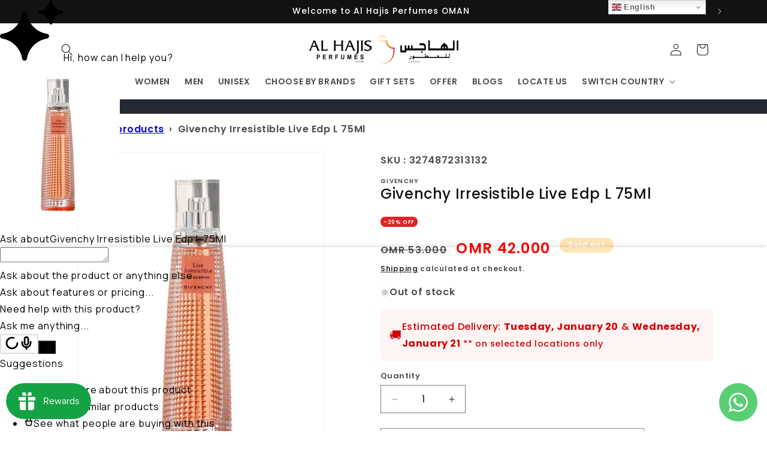

--- FILE ---
content_type: text/css
request_url: https://cdn.shopify.com/extensions/019b34fb-d485-792b-8f6e-66b3255c7a9c/askangle-283/assets/angle-css-properties.css
body_size: -142
content:
/* CSS @property declarations extracted for Shadow DOM compatibility */
@property --tw-translate-x{syntax:"*";inherits:false;initial-value:0}
@property --tw-translate-y{syntax:"*";inherits:false;initial-value:0}
@property --tw-translate-z{syntax:"*";inherits:false;initial-value:0}
@property --tw-scale-x{syntax:"*";inherits:false;initial-value:1}
@property --tw-scale-y{syntax:"*";inherits:false;initial-value:1}
@property --tw-scale-z{syntax:"*";inherits:false;initial-value:1}
@property --tw-rotate-x{syntax:"*";inherits:false}
@property --tw-rotate-y{syntax:"*";inherits:false}
@property --tw-rotate-z{syntax:"*";inherits:false}
@property --tw-skew-x{syntax:"*";inherits:false}
@property --tw-skew-y{syntax:"*";inherits:false}
@property --tw-pan-x{syntax:"*";inherits:false}
@property --tw-pan-y{syntax:"*";inherits:false}
@property --tw-pinch-zoom{syntax:"*";inherits:false}
@property --tw-scroll-snap-strictness{syntax:"*";inherits:false;initial-value:proximity}
@property --tw-space-y-reverse{syntax:"*";inherits:false;initial-value:0}
@property --tw-space-x-reverse{syntax:"*";inherits:false;initial-value:0}
@property --tw-divide-x-reverse{syntax:"*";inherits:false;initial-value:0}
@property --tw-border-style{syntax:"*";inherits:false;initial-value:solid}
@property --tw-divide-y-reverse{syntax:"*";inherits:false;initial-value:0}
@property --tw-gradient-position{syntax:"*";inherits:false}
@property --tw-gradient-from{syntax:"<color>";inherits:false;initial-value:#0000}
@property --tw-gradient-via{syntax:"<color>";inherits:false;initial-value:#0000}
@property --tw-gradient-to{syntax:"<color>";inherits:false;initial-value:#0000}
@property --tw-gradient-stops{syntax:"*";inherits:false}
@property --tw-gradient-via-stops{syntax:"*";inherits:false}
@property --tw-gradient-from-position{syntax:"<length-percentage>";inherits:false;initial-value:0%}
@property --tw-gradient-via-position{syntax:"<length-percentage>";inherits:false;initial-value:50%}
@property --tw-gradient-to-position{syntax:"<length-percentage>";inherits:false;initial-value:100%}
@property --tw-leading{syntax:"*";inherits:false}
@property --tw-font-weight{syntax:"*";inherits:false}
@property --tw-tracking{syntax:"*";inherits:false}
@property --tw-ordinal{syntax:"*";inherits:false}
@property --tw-slashed-zero{syntax:"*";inherits:false}
@property --tw-numeric-figure{syntax:"*";inherits:false}
@property --tw-numeric-spacing{syntax:"*";inherits:false}
@property --tw-numeric-fraction{syntax:"*";inherits:false}
@property --tw-shadow{syntax:"*";inherits:false;initial-value:0 0 #0000}
@property --tw-shadow-color{syntax:"*";inherits:false}
@property --tw-shadow-alpha{syntax:"<percentage>";inherits:false;initial-value:100%}
@property --tw-inset-shadow{syntax:"*";inherits:false;initial-value:0 0 #0000}
@property --tw-inset-shadow-color{syntax:"*";inherits:false}
@property --tw-inset-shadow-alpha{syntax:"<percentage>";inherits:false;initial-value:100%}
@property --tw-ring-color{syntax:"*";inherits:false}
@property --tw-ring-shadow{syntax:"*";inherits:false;initial-value:0 0 #0000}
@property --tw-inset-ring-color{syntax:"*";inherits:false}
@property --tw-inset-ring-shadow{syntax:"*";inherits:false;initial-value:0 0 #0000}
@property --tw-ring-inset{syntax:"*";inherits:false}
@property --tw-ring-offset-width{syntax:"<length>";inherits:false;initial-value:0}
@property --tw-ring-offset-color{syntax:"*";inherits:false;initial-value:#fff}
@property --tw-ring-offset-shadow{syntax:"*";inherits:false;initial-value:0 0 #0000}
@property --tw-blur{syntax:"*";inherits:false}
@property --tw-brightness{syntax:"*";inherits:false}
@property --tw-contrast{syntax:"*";inherits:false}
@property --tw-grayscale{syntax:"*";inherits:false}
@property --tw-hue-rotate{syntax:"*";inherits:false}
@property --tw-invert{syntax:"*";inherits:false}
@property --tw-opacity{syntax:"*";inherits:false}
@property --tw-saturate{syntax:"*";inherits:false}
@property --tw-sepia{syntax:"*";inherits:false}
@property --tw-drop-shadow{syntax:"*";inherits:false}
@property --tw-drop-shadow-color{syntax:"*";inherits:false}
@property --tw-drop-shadow-alpha{syntax:"<percentage>";inherits:false;initial-value:100%}
@property --tw-drop-shadow-size{syntax:"*";inherits:false}
@property --tw-backdrop-blur{syntax:"*";inherits:false}
@property --tw-backdrop-brightness{syntax:"*";inherits:false}
@property --tw-backdrop-contrast{syntax:"*";inherits:false}
@property --tw-backdrop-grayscale{syntax:"*";inherits:false}
@property --tw-backdrop-hue-rotate{syntax:"*";inherits:false}
@property --tw-backdrop-invert{syntax:"*";inherits:false}
@property --tw-backdrop-opacity{syntax:"*";inherits:false}
@property --tw-backdrop-saturate{syntax:"*";inherits:false}
@property --tw-backdrop-sepia{syntax:"*";inherits:false}
@property --tw-duration{syntax:"*";inherits:false}
@property --tw-ease{syntax:"*";inherits:false}
@property --tw-content{syntax:"*";inherits:false;initial-value:""}

--- FILE ---
content_type: application/javascript; charset=utf-8
request_url: https://alhajisoman.com/apps/appify/scripts.js?ver=1725028903847&shop=alhajisoman.myshopify.com
body_size: 4855
content:
"serviceWorker"in navigator&&navigator.serviceWorker.register("/apps/appify/service-worker.js",{scope:"/"}).catch((e=>{console.log("Registration failed with "+e)}));(()=>{let e=document.createElement("meta");e.name="theme-color",e.content=`#fcf7f7`,document.head.appendChild(e);let t=document.createElement("link");t.rel="apple-touch-icon",t.href="/apps/appify/apple-touch-icon.png",document.head.appendChild(t)})();(()=>{const A={en:'Install this app on your device: tap {icon} and then "Add to Home Screen".',es:'Instale esta aplicación en su dispositivo: toque {icon} y luego "Añadir a pantalla de inicio".',fr:"Installez cette application sur votre appareil: appuyez sur {icon} puis sur \"Sur l'écran d'accueil\"."};let t=window.navigator.userLanguage||window.navigator.language;t=t.split("-");let r=t[0]in A?A[t[0]]:A.en;const o=()=>{const A=window.navigator.userAgent.toLowerCase();return/ipad/.test(A)};if((()=>{const A=window.navigator.userAgent.toLowerCase();return/iphone|ipad|ipod/.test(A)})()&&(!("standalone"in window.navigator)||!window.navigator.standalone)&&!(document.cookie.indexOf("add-to-home-screen-prompt-closed=true")>-1)&&("www.yourpetsparadise.org"!==window.location.host||"/"===window.location.pathname)){let A=document.createElement("img");A.src="[data-uri]",A.setAttribute("style","width:16px!important;max-width:none!important;min-width:0!important;height:auto!important;max-height:none!important;min-height:0!important;display:inline-block!important;vertical-align:middle!important;margin:0 10px 5px!important;");let t=document.createElement("span");t.innerText=r.split("{icon}")[0];let e=document.createElement("span");e.innerText=r.split("{icon}")[1];let i=document.createElement("i");o()?i.setAttribute("style","display:block!important;width:0!important;height:0!important;border-style:solid!important;border-width:0 10px 10px 10px!important;border-color:transparent transparent #F2F2F2 transparent!important;position:absolute!important;bottom:100%!important;left:50%!important;margin-left:-10px!important;"):i.setAttribute("style","display:block!important;width:0!important;height:0!important;border-style:solid!important;border-width:10px 10px 0 10px!important;border-color:#F2F2F2 transparent transparent transparent!important;position:absolute!important;top:100%!important;left:50%!important;margin-left:-10px!important;");let n=document.createElement("img");n.src="[data-uri]",n.setAttribute("style","width:16px!important;max-width:none!important;min-width:0!important;height:auto!important;max-height:none!important;min-height:0!important;position:absolute!important;right:15px!important;top:50%!important;margin-top:-8px!important;");let a=document.createElement("div");a.setAttribute("style","font-family:Arial, Helvetica, sans-serif!important;font-size:14px!important;position:fixed!important;bottom:0!important;left:0!important;right:0!important;padding:8px 40px 10px 15px!important;margin:20px!important;border-radius:10px!important;background-color:#F2F2F2!important;color:#333333!important;text-align:center!important;z-index:10000000000!important;box-shadow:0 -1px 1px 0 rgba(60,64,67,.08), 0 -1px 3px 1px rgba(60,64,67,.16);"),o()&&(a.style.top="0",a.style.bottom="auto",a.style.boxShadow="0 1px 1px 0 rgba(60,64,67,.08), 0 1px 3px 1px rgba(60,64,67,.16)"),a.appendChild(t),a.appendChild(A),a.appendChild(e),a.appendChild(i),n.addEventListener("touchstart",(function(A){A.stopPropagation(),setTimeout((()=>{a.remove(),document.cookie="add-to-home-screen-prompt-closed=true;path=/"}),200)})),n.addEventListener("click",(function(A){A.stopPropagation(),setTimeout((()=>{a.remove(),document.cookie="add-to-home-screen-prompt-closed=true;path=/"}),200)})),a.appendChild(n),document.body.appendChild(a)}})();(()=>{let t=document.createElement("meta");t.name="apple-mobile-web-app-capable",t.content="yes",document.head.appendChild(t);[{width:1290,height:2796,ratio:3},{width:1179,height:2556,ratio:3},{width:1284,height:2778,ratio:3},{width:1170,height:2532,ratio:3},{width:1125,height:2436,ratio:3},{width:1242,height:2688,ratio:3},{width:828,height:1792,ratio:2},{width:1242,height:2208,ratio:3},{width:750,height:1334,ratio:2},{width:2048,height:2732,ratio:2},{width:1668,height:2388,ratio:2},{width:1668,height:2224,ratio:2},{width:1536,height:2048,ratio:2},{width:1620,height:2160,ratio:2}].forEach((t=>{let i=document.createElement("link");i.rel="apple-touch-startup-image",i.media=`(device-width: ${t.width/t.ratio}px) and (device-height: ${t.height/t.ratio}px) and (-webkit-device-pixel-ratio: ${t.ratio})`,i.href=`/apps/appify/apple-splash-screen.png?size=${t.width}x${t.height}`,document.head.appendChild(i)}))})();!function(n,e){"object"==typeof exports&&"undefined"!=typeof module?e(exports):"function"==typeof define&&define.amd?define(["exports"],e):e(n.quicklink={})}(this,(function(n){function e(n){return new Promise((function(e,t,i){(i=new XMLHttpRequest).open("GET",n,i.withCredentials=!0),i.onload=function(){200===i.status?e():t()},i.send()}))}var t,i=(t=document.createElement("link")).relList&&t.relList.supports&&t.relList.supports("prefetch")?function(n){return new Promise((function(e,t,i){(i=document.createElement("link")).rel="prefetch",i.href=n,i.onload=e,i.onerror=t,document.head.appendChild(i)}))}:e,o=window.requestIdleCallback||function(n){var e=Date.now();return setTimeout((function(){n({didTimeout:!1,timeRemaining:function(){return Math.max(0,50-(Date.now()-e))}})}),1)},r=new Set;function c(n,t,o){if(!(o=navigator.connection)||!o.saveData&&!/2g/.test(o.effectiveType))return Promise.all([].concat(n).map((function(n){if(!r.has(n))return r.add(n),(t?function(n){return window.fetch?fetch(n,{credentials:"include"}):e(n)}:i)(new URL(n,location.href).toString())})))}n.listen=function(n){if(n||(n={}),window.IntersectionObserver){var e=function(n){n=n||1;var e=[],t=0;function i(){t<n&&e.length>0&&(e.shift()(),t++)}return[function(n){e.push(n)>1||i()},function(){t--,i()}]}(n.throttle||1/0),t=e[0],i=e[1],u=n.limit||1/0,f=n.origins||[location.hostname],s=n.ignores||[],a=n.timeoutFn||o,l=new IntersectionObserver((function(e){e.forEach((function(e){e.isIntersecting&&(l.unobserve(e=e.target),r.size<u&&t((function(){c(e.href,n.priority).then(i).catch((function(e){i(),n.onError&&n.onError(e)}))})))}))}));return a((function(){(n.el||document).querySelectorAll("a").forEach((function(n){f.length&&!f.includes(n.hostname)||function n(e,t){return Array.isArray(t)?t.some((function(t){return n(e,t)})):(t.test||t).call(t,e.href,e)}(n,s)||l.observe(n)}))}),{timeout:n.timeout||2e3}),function(){r.clear(),l.disconnect()}}},n.prefetch=c})),quicklink.listen({ignores:[n=>n.includes("/cart"),n=>n.includes("/checkouts")]});